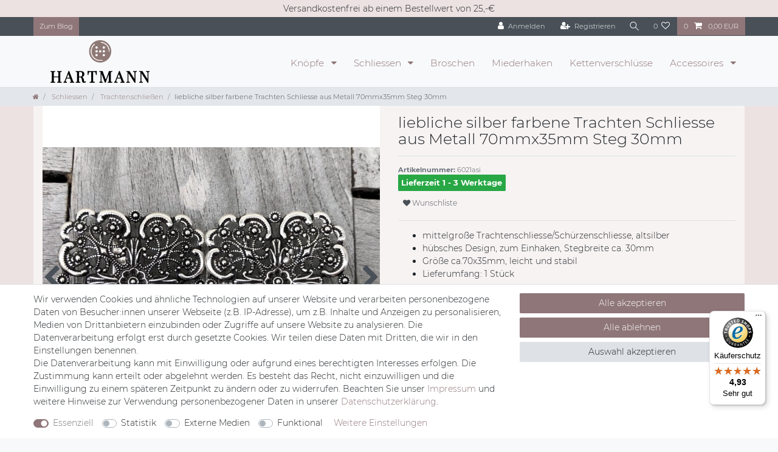

--- FILE ---
content_type: text/javascript
request_url: https://widgets.trustedshops.com/js/X11EFC33A6DBA4253B239728AD642DDA3.js
body_size: 1506
content:
((e,t)=>{const a={shopInfo:{tsId:"X11EFC33A6DBA4253B239728AD642DDA3",name:"hartmann-knoepfe.de",url:"www.hartmann-knoepfe.de",language:"de",targetMarket:"DEU",ratingVariant:"WIDGET",eTrustedIds:{accountId:"acc-88cb7396-df72-45a7-b093-fa1e4497ac57",channelId:"chl-3be6ee29-0583-4fa2-bc72-de3600889063"},buyerProtection:{certificateType:"CLASSIC",certificateState:"PRODUCTION",mainProtectionCurrency:"EUR",classicProtectionAmount:100,maxProtectionDuration:30,plusProtectionAmount:2e4,basicProtectionAmount:100,firstCertified:"2022-08-23 12:31:04"},reviewSystem:{rating:{averageRating:4.93,averageRatingCount:431,overallRatingCount:1140,distribution:{oneStar:0,twoStars:0,threeStars:4,fourStars:22,fiveStars:405}},reviews:[{average:5,buyerStatement:"Schneller Versand und wunderschöne Knöpfe",rawChangeDate:"2026-01-20T09:33:06.000Z",changeDate:"20.1.2026",transactionDate:"10.1.2026"},{average:5,buyerStatement:"Die schönsten und seltensten Knöpfe, und schnelle Lieferung",rawChangeDate:"2026-01-19T09:33:32.000Z",changeDate:"19.1.2026",transactionDate:"9.1.2026"},{average:5,buyerStatement:"Sehr schnelle Lieferung & die Qualität ist sehr gut (habe mehrere 20mm Metalknöpfe in Altsilberoptik bestellt. Ich kann sagen dass diese auf den Bildern sogar etwas schlechter rüber kommen d.h. in echt hübscher & detailierter)\nMfG P.G.",rawChangeDate:"2026-01-18T11:22:19.000Z",changeDate:"18.1.2026",transactionDate:"10.1.2026"}]},features:["SHOP_CONSUMER_MEMBERSHIP","GUARANTEE_RECOG_CLASSIC_INTEGRATION","DISABLE_REVIEWREQUEST_SENDING","MARS_EVENTS","MARS_REVIEWS","MARS_PUBLIC_QUESTIONNAIRE","MARS_QUESTIONNAIRE"],consentManagementType:"OFF",urls:{profileUrl:"https://www.trustedshops.de/bewertung/info_X11EFC33A6DBA4253B239728AD642DDA3.html",profileUrlLegalSection:"https://www.trustedshops.de/bewertung/info_X11EFC33A6DBA4253B239728AD642DDA3.html#legal-info",reviewLegalUrl:"https://help.etrusted.com/hc/de/articles/23970864566162"},contractStartDate:"2020-09-03 00:00:00",shopkeeper:{name:"Walburga M. Hartmann Inh. Katja Schmid e.K.",street:"Rechberghäuser Straße 41",country:"DE",city:"Göppingen",zip:"73035"},displayVariant:"full",variant:"full",twoLetterCountryCode:"DE"},"process.env":{STAGE:"prod"},externalConfig:{trustbadgeScriptUrl:"https://widgets.trustedshops.com/assets/trustbadge.js",cdnDomain:"widgets.trustedshops.com"},elementIdSuffix:"-98e3dadd90eb493088abdc5597a70810",buildTimestamp:"2026-01-21T05:27:12.522Z",buildStage:"prod"},r=a=>{const{trustbadgeScriptUrl:r}=a.externalConfig;let n=t.querySelector(`script[src="${r}"]`);n&&t.body.removeChild(n),n=t.createElement("script"),n.src=r,n.charset="utf-8",n.setAttribute("data-type","trustbadge-business-logic"),n.onerror=()=>{throw new Error(`The Trustbadge script could not be loaded from ${r}. Have you maybe selected an invalid TSID?`)},n.onload=()=>{e.trustbadge?.load(a)},t.body.appendChild(n)};"complete"===t.readyState?r(a):e.addEventListener("load",(()=>{r(a)}))})(window,document);